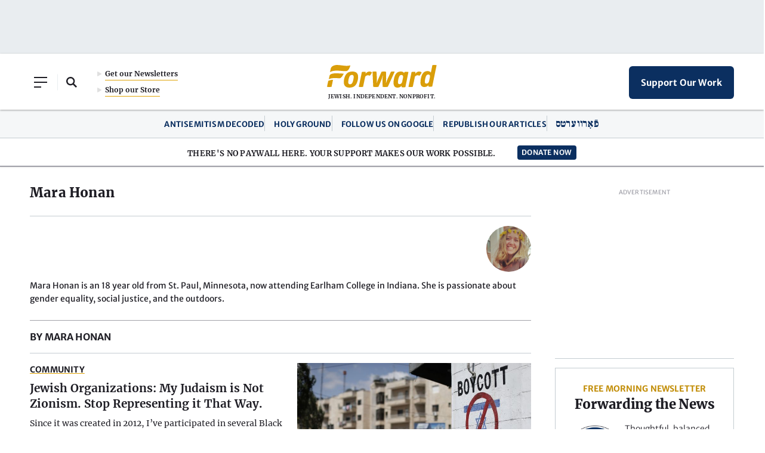

--- FILE ---
content_type: text/html; charset=utf-8
request_url: https://www.google.com/recaptcha/api2/aframe
body_size: 267
content:
<!DOCTYPE HTML><html><head><meta http-equiv="content-type" content="text/html; charset=UTF-8"></head><body><script nonce="oqzgN7lfzJxsBz6EinwOtA">/** Anti-fraud and anti-abuse applications only. See google.com/recaptcha */ try{var clients={'sodar':'https://pagead2.googlesyndication.com/pagead/sodar?'};window.addEventListener("message",function(a){try{if(a.source===window.parent){var b=JSON.parse(a.data);var c=clients[b['id']];if(c){var d=document.createElement('img');d.src=c+b['params']+'&rc='+(localStorage.getItem("rc::a")?sessionStorage.getItem("rc::b"):"");window.document.body.appendChild(d);sessionStorage.setItem("rc::e",parseInt(sessionStorage.getItem("rc::e")||0)+1);localStorage.setItem("rc::h",'1769513516068');}}}catch(b){}});window.parent.postMessage("_grecaptcha_ready", "*");}catch(b){}</script></body></html>